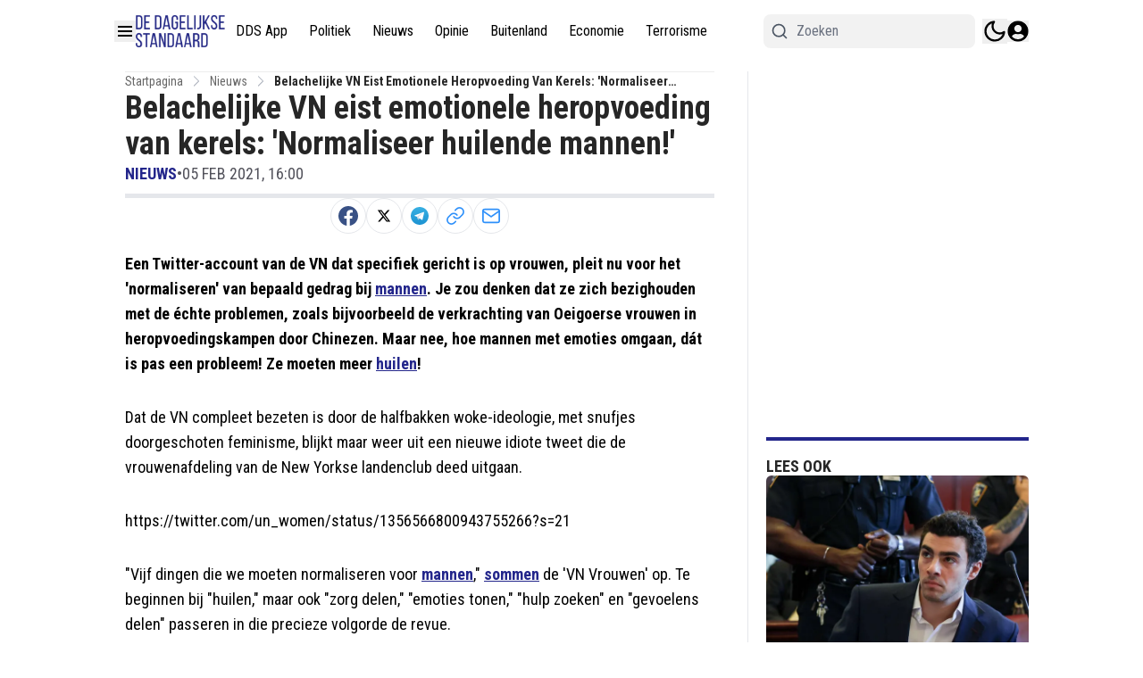

--- FILE ---
content_type: text/plain; charset=UTF-8
request_url: https://socket.multimirror.io/socket.io/?0=a&1=p&2=p&3=_&4=k&5=e&6=y&7=%3D&8=u&9=n&10=d&11=e&12=f&13=i&14=n&15=e&16=d&app_key=voPsNc4x8G9KJpR4&EIO=3&transport=polling&t=PmFu-HD
body_size: 25
content:
96:0{"sid":"WDCRGO-YLZHHH8msvD2d","upgrades":["websocket"],"pingInterval":25000,"pingTimeout":5000}2:40

--- FILE ---
content_type: text/plain; charset=UTF-8
request_url: https://socket.multimirror.io/socket.io/?0=a&1=p&2=p&3=_&4=k&5=e&6=y&7=%3D&8=v&9=o&10=P&11=s&12=N&13=c&14=4&15=x&16=8&17=G&18=9&19=K&20=J&21=p&22=R&23=4&app_key=voPsNc4x8G9KJpR4&EIO=3&transport=polling&t=PmFu-HH
body_size: 23
content:
96:0{"sid":"WSWNCiCL7-_36r62vD2e","upgrades":["websocket"],"pingInterval":25000,"pingTimeout":5000}2:40